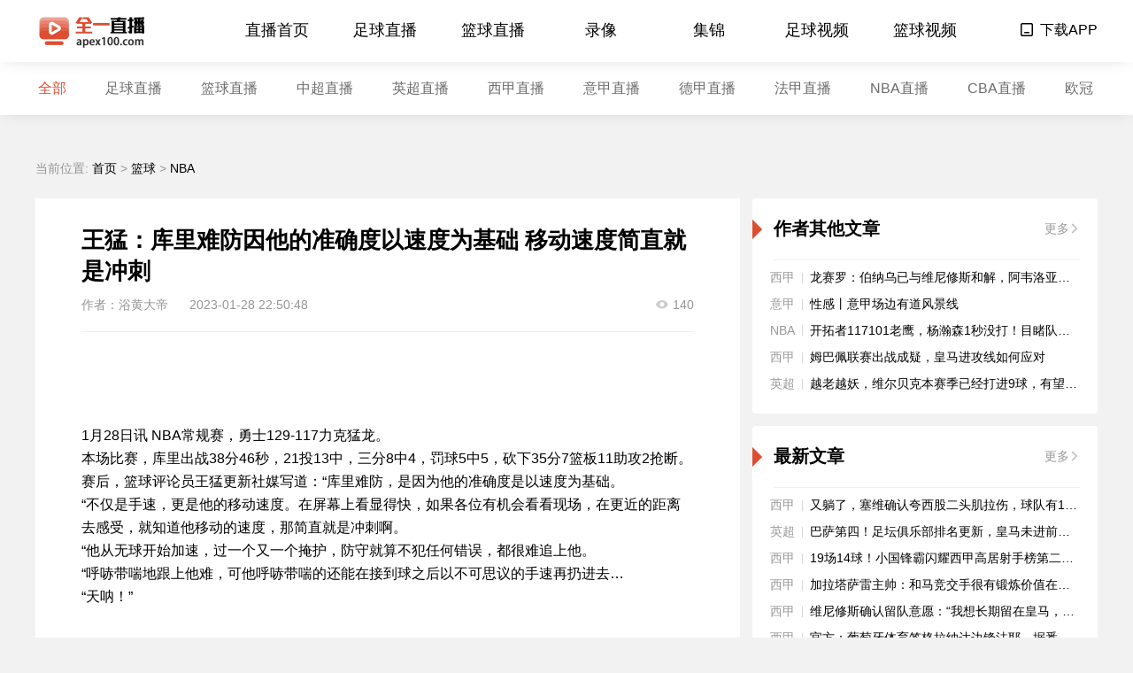

--- FILE ---
content_type: text/html; charset=utf-8
request_url: http://www.apex100.com/lanqiu/nba/228111.html
body_size: 5027
content:
<!DOCTYPE html>
<html lang="zh-cn">
<head>
  <meta charset="UTF-8">
  <meta http-equiv="X-UA-Compatible" content="IE=edge,chrome=1" />
  <meta name="renderer" content="webkit" />
  <meta name="viewport" content="width=device-width,initial-scale=1">
  <meta http-equiv="x-dns-prefetch-control" content="on">
  <link rel="icon" href="/favicon.ico">
      <title>王猛：库里难防因他的准确度以速度为基础 移动速度简直就是冲刺 - 全一直播</title>
    <meta name="Keywords" content="NBA,篮球,西部,勇士,库里,转载">
    <meta name="Description" content="王猛：库里难防因他的准确度以速度为基础 移动速度简直就是冲刺">
        <link rel="stylesheet" href="/static/css/common.css">
<link rel="stylesheet" href="/static/css/header.css">
<link rel="stylesheet" href="/static/css/footer.css">
    <link rel="stylesheet" href="/static/css/news_detail.css">
    <link rel="stylesheet" href="/static/css/right_container.css">
<script type="text/javascript" src="/static/js/uaredirect.js"></script>
</head>
<body>
    <header class="header-wrapper">
  <div class="header-banner">
    <img class="bg" src="/static/img/bg-top.jpg" alt="m8zb.com">
    <div class="inner">
      <img class="close" src="/static/img/bg-top-close.png">
    </div>
  </div>
  <div class="header-inner float-clear">
    <div class="header-logo">
      <a href="/"><img class="logo" src="/static/img/header-logo.png" alt="全一直播"></a>
    </div>
    <div class="header-menu-box float-clear">
      <ul class="header-menu float-clear">
                        <li class="header-menu-item"><a href="/">直播首页</a></li>
                                <li class="header-menu-item"><a href="/live/zuqiu/">足球直播</a></li>
                                <li class="header-menu-item"><a href="/live/lanqiu/">篮球直播</a></li>
                                <li class="header-menu-item"><a href="/luxiang/">录像</a></li>
                                <li class="header-menu-item"><a href="/jijin/">集锦</a></li>
                                <li class="header-menu-item"><a href="/shipin/zuqiu/">足球视频</a></li>
                                <li class="header-menu-item"><a href="/shipin/lanqiu/">篮球视频</a></li>
                      </ul>
    </div>
    <div class="header-opts-box float-clear">
      <ul class="header-opts">
        <li class="header-opts-item opts-download">
          <a href="/addscreen.html">
            <img class="app" src="/static/img/app.png">
            <span>下载APP</span>
          </a>
          <div class="code-box" hidden>
            <div class="code-subbox">
              <img src="/static/img/webCode.png">
              <div class="text">
                <p>扫一扫</p>
                <p>手机同步观看直播</p>
              </div>
            </div>
          </div>
        </li>
      </ul>
    </div>
  </div>
</header>    <div class="header2-wrapper">
    <ul class="header2-nav">
                                                        <li class="header2-nav-item active"><a href="/">全部</a></li>
                                                                <li class="header2-nav-item"><a href="/live/zuqiu/">足球直播</a></li>
                                                                <li class="header2-nav-item"><a href="/live/lanqiu/">篮球直播</a></li>
                                                                <li class="header2-nav-item"><a href="/live/zuqiu/zhongchao/">中超直播</a></li>
                                                                <li class="header2-nav-item"><a href="/live/zuqiu/yingchao/">英超直播</a></li>
                                                                <li class="header2-nav-item"><a href="/live/zuqiu/xijia/">西甲直播</a></li>
                                                                <li class="header2-nav-item"><a href="/live/zuqiu/yijia/">意甲直播</a></li>
                                                                <li class="header2-nav-item"><a href="/live/zuqiu/dejia/">德甲直播</a></li>
                                                                <li class="header2-nav-item"><a href="/live/zuqiu/fajia/">法甲直播</a></li>
                                                                <li class="header2-nav-item"><a href="/live/lanqiu/nba/">NBA直播</a></li>
                                                                <li class="header2-nav-item"><a href="/live/lanqiu/cba/">CBA直播</a></li>
                                                                <li class="header2-nav-item"><a href="/live/zuqiu/ouguan/">欧冠</a></li>
                                                                <li class="header2-nav-item"><a href="/live/tiyu/dianjing/">电竞</a></li>
                                                                <li class="header2-nav-item"><a href="/live/tiyu/">体育</a></li>
                                        </ul>
</div>


    <!-- 反馈按钮，展开时，添加 spread 类 -->
    <div class="floating-box">
      <a href="/feedback.html" target="_blank">
        <div class="feedback-box">
          <img class="feedback-img" src="/static/img/feedback.png">
        </div>
      </a>
      <a href="javascript:void(0)">
        <div class="topping-box" hidden>
          <img class="topping-img" src="/static/img/topping.png">
        </div>
      </a>
    </div>

    <div id="dataId" data-id="34591" style="display:none"></div>
    <div class="news-detail-wrapper inner float-clear">
        <div class="position-container">
    当前位置: <a href="/">首页</a>&nbsp;>&nbsp;<a href="/lanqiu/">篮球</a>&nbsp;>&nbsp;<a href="/lanqiu/nba/">NBA</a>
        </div>
        <!-- 文章显示区域 -->
        <article class="main-container">
                <h1 class="title ellipsis2">王猛：库里难防因他的准确度以速度为基础 移动速度简直就是冲刺</h1>
                <div class="remarks">
                    <span class="source">作者：<a href="" target="_blank">浴黄大帝</a></span>
                    <span class="time1">2023-01-28 22:50:48</span>
                    <div class="read-box">
                        <img src="/static/img/eye.png">
                        <span class="value" data-virtual_read_Num="228111"><script src=/e/public/ViewClick/?classid=18&id=228111&addclick=1></script></span>
                    </div>
                </div>
                <!-- 富文本内容 -->
                <div class="content">
                    <img src="//cdn.24czs.com/d/file/20230128/1n0zqt1pxzd.jpg" alt="" /></p><p>1月28日讯 NBA常规赛，勇士129-117力克猛龙。</p><p>本场比赛，库里出战38分46秒，21投13中，三分8中4，罚球5中5，砍下35分7篮板11助攻2抢断。</p><p>赛后，篮球评论员王猛更新社媒写道：“库里难防，是因为他的准确度是以速度为基础。</p><p>“不仅是手速，更是他的移动速度。在屏幕上看显得快，如果各位有机会看看现场，在更近的距离去感受，就知道他移动的速度，那简直就是冲刺啊。</p><p>“他从无球开始加速，过一个又一个掩护，防守就算不犯任何错误，都很难追上他。</p><p>“呼哧带喘地跟上他难，可他呼哧带喘的还能在接到球之后以不可思议的手速再扔进去…</p><p>“天呐！”</p><p style="text-align: center;"><img src="//cdn.24czs.com/d/file/20230128/g3f0qdgg0bx.gif" alt="" /></p><p style="text-align: center;"><img src="//cdn.24czs.com/d/file/20230128/qxzfuwzwr2i.gif" alt="" /></p>
                </div>

                <div class="reading">
                    <h2 class="text">相关阅读:</h2>
                    <div class="reading-list">
                                                <p class="reading-item"><a href="/lanqiu/nba/315051.html">【若得8+3控卫，火箭中锋短板迎刃而解阿门重回4号位，斯通精明】</a></p>
                                                <p class="reading-item"><a href="/lanqiu/nba/315050.html">【1换8大成功！追到只差半个胜场，杜兰特这次输了！】</a></p>
                                                <p class="reading-item"><a href="/lanqiu/nba/315049.html">【亚历山大40分11助，雄鹿惨败雷霆！字母哥仅19分，表现愈发消极】</a></p>
                                                <p class="reading-item"><a href="/lanqiu/nba/315048.html">【雷霆122102雄鹿，亚历山大40+7+11】</a></p>
                                                <p class="reading-item"><a href="/lanqiu/nba/315047.html">【一边倒！卫冕冠军不讲理：亚历山大轰40+11+7，字母哥心不在焉】</a></p>
                                                                    </div>
                </div>

                <div class="tags-box">
                    <ul class="tags float-clear">
                                                    <li class="tags-item"><a href="/tag/5.html" title="NBA" target="_blank">NBA</a></li><li class="tags-item"><a href="/tag/2.html" title="篮球" target="_blank">篮球</a></li><li class="tags-item"><a href="/tag/6.html" title="西部" target="_blank">西部</a></li><li class="tags-item"><a href="/tag/13.html" title="勇士" target="_blank">勇士</a></li><li class="tags-item"><a href="/tag/19.html" title="库里" target="_blank">库里</a></li><li class="tags-item"><a href="/tag/20464.html" title="埃塞俄比亚尼格德女足" target="_blank">埃塞俄比亚尼格德女足</a></li>                                            </ul>
                </div>
            </article>

        <!-- 右栏目 -->
        <div class="right-container">
            <!-- 相关新闻 -->
            <!-- xx联赛相关新闻 -->
<div class="sub-container normal-news-container no-tags-title">
    <div class="title float-clear">
        <div class="column float-left">
            <div class="column-title">
                <h3>作者其他文章</h3>
            </div>
        </div>
        <div class="more pointer float-right">
          <a href="/">
            <span>更多</span>
            <img src="/static/img/arrow-right.png">
          </a>
        </div>
    </div>
    <div class="content">
        <div class="normal-news-box">
        <div class="normal-news float-clear ellipsis has-type">
              <span class="type-name" hidden>西甲</span>
              <img class="video" src="/static/img/video.png" hidden>
              <a href="/zuqiu/xijia/315030.html">龙赛罗：伯纳乌已与维尼修斯和解，阿韦洛亚是其状态复苏功臣</a>
        </div>
        <div class="normal-news float-clear ellipsis has-type">
              <span class="type-name" hidden>意甲</span>
              <img class="video" src="/static/img/video.png" hidden>
              <a href="/zuqiu/yijia/314869.html">性感丨意甲场边有道风景线</a>
        </div>
        <div class="normal-news float-clear ellipsis has-type">
              <span class="type-name" hidden>NBA</span>
              <img class="video" src="/static/img/video.png" hidden>
              <a href="/lanqiu/nba/314842.html">开拓者117101老鹰，杨瀚森1秒没打！目睹队友出战38分钟三分9中1</a>
        </div>
        <div class="normal-news float-clear ellipsis has-type">
              <span class="type-name" hidden>西甲</span>
              <img class="video" src="/static/img/video.png" hidden>
              <a href="/zuqiu/xijia/314825.html">姆巴佩联赛出战成疑，皇马进攻线如何应对</a>
        </div>
        <div class="normal-news float-clear ellipsis has-type">
              <span class="type-name" hidden>英超</span>
              <img class="video" src="/static/img/video.png" hidden>
              <a href="/zuqiu/yingchao/314671.html">越老越妖，维尔贝克本赛季已经打进9球，有望再次进球上双</a>
        </div>
            </div>
    </div>
</div>
            <!-- 相关视频 -->
            <!-- xx联赛相关新闻 -->
<div class="sub-container normal-news-container no-tags-title">
    <div class="title float-clear">
        <div class="column float-left">
            <div class="column-title">
                <span>最新文章</span>
            </div>
        </div>
        <div class="more pointer float-right">
          <a href="/">
            <span>更多</span>
            <img src="/static/img/arrow-right.png">
          </a>
        </div>
    </div>
    <div class="content">
        <div class="normal-news-box">
        <div class="normal-news float-clear ellipsis has-type">
              <span class="type-name" hidden>西甲</span>
              <img class="video" src="/static/img/video.png" hidden>
              <a href="/zuqiu/xijia/315071.html">又躺了，塞维确认夸西股二头肌拉伤，球队有10名球员缺席合训</a>
        </div>
        <div class="normal-news float-clear ellipsis has-type">
              <span class="type-name" hidden>英超</span>
              <img class="video" src="/static/img/video.png" hidden>
              <a href="/zuqiu/yingchao/315070.html">巴萨第四！足坛俱乐部排名更新，皇马未进前五，曼城仅第七</a>
        </div>
        <div class="normal-news float-clear ellipsis has-type">
              <span class="type-name" hidden>西甲</span>
              <img class="video" src="/static/img/video.png" hidden>
              <a href="/zuqiu/xijia/315069.html">19场14球！小国锋霸闪耀西甲高居射手榜第二，有望成队史最佳射手</a>
        </div>
        <div class="normal-news float-clear ellipsis has-type">
              <span class="type-name" hidden>西甲</span>
              <img class="video" src="/static/img/video.png" hidden>
              <a href="/zuqiu/xijia/315068.html">加拉塔萨雷主帅：和马竞交手很有锻炼价值在冬窗很难签下想要的人</a>
        </div>
        <div class="normal-news float-clear ellipsis has-type">
              <span class="type-name" hidden>西甲</span>
              <img class="video" src="/static/img/video.png" hidden>
              <a href="/zuqiu/xijia/315067.html">维尼修斯确认留队意愿：“我想长期留在皇马，不理解主场嘘声”</a>
        </div>
        <div class="normal-news float-clear ellipsis has-type">
              <span class="type-name" hidden>西甲</span>
              <img class="video" src="/static/img/video.png" hidden>
              <a href="/zuqiu/xijia/315066.html">官方：葡萄牙体育签格拉纳达边锋法耶，据悉转会费650万欧元</a>
        </div>
        <div class="normal-news float-clear ellipsis has-type">
              <span class="type-name" hidden>西甲</span>
              <img class="video" src="/static/img/video.png" hidden>
              <a href="/zuqiu/xijia/315065.html">记者：巴萨内部对法蒂的处境感到担忧，曾考虑召回他重新外租</a>
        </div>
        <div class="normal-news float-clear ellipsis has-type">
              <span class="type-name" hidden>西甲</span>
              <img class="video" src="/static/img/video.png" hidden>
              <a href="/zuqiu/xijia/315064.html">马卡：西甲2425赛季总收入较前季上涨10%，13支球队实现盈利</a>
        </div>
        <div class="normal-news float-clear ellipsis has-type">
              <span class="type-name" hidden>西甲</span>
              <img class="video" src="/static/img/video.png" hidden>
              <a href="/zuqiu/xijia/315063.html">阿斯：皇马右路重现生机，阿韦洛亚面临幸福的烦恼</a>
        </div>
        <div class="normal-news float-clear ellipsis has-type">
              <span class="type-name" hidden>西甲</span>
              <img class="video" src="/static/img/video.png" hidden>
              <a href="/zuqiu/xijia/315062.html">马卡：西甲上赛季商业总收入破46亿欧，但仍有七支球队亏损</a>
        </div>
            </div>
    </div>
</div>
            <!-- 相关热门标签 -->
            <!-- 相关热门标签 -->
<div class="sub-container tags-container no-tags-title">
    <div class="title float-clear">
        <div class="column float-left">
                        <div class="column-title">
                <h3 class="text">相关热门标签</h3>
            </div>
                    </div>
    </div>
    <div class="content">
        <div class="tags-box">
            <ul class="tags float-clear">
                                    <li class="tags-item"><a href="/tag/32.html">足球</a></li>
                                    <li class="tags-item"><a href="/tag/2.html">篮球</a></li>
                                    <li class="tags-item"><a href="/tag/5.html">NBA</a></li>
                                    <li class="tags-item"><a href="/tag/44.html">英超</a></li>
                                    <li class="tags-item"><a href="/tag/173.html">西甲</a></li>
                                    <li class="tags-item"><a href="/tag/180.html">意甲</a></li>
                                    <li class="tags-item"><a href="/tag/6.html">西部</a></li>
                                    <li class="tags-item"><a href="/tag/177.html">德甲</a></li>
                                    <li class="tags-item"><a href="/tag/28.html">中超</a></li>
                                    <li class="tags-item"><a href="/tag/40.html">法甲</a></li>
                                    <li class="tags-item"><a href="/tag/1.html">CBA</a></li>
                                    <li class="tags-item"><a href="/tag/182.html">曼联</a></li>
                                    <li class="tags-item"><a href="/tag/14.html">东部</a></li>
                                    <li class="tags-item"><a href="/tag/12.html">湖人</a></li>
                                    <li class="tags-item"><a href="/tag/187.html">巴塞罗那</a></li>
                                    <li class="tags-item"><a href="/tag/174.html">皇家马德里</a></li>
                                    <li class="tags-item"><a href="/tag/13.html">勇士</a></li>
                                    <li class="tags-item"><a href="/tag/250.html">比赛集锦</a></li>
                                    <li class="tags-item"><a href="/tag/41.html">巴黎圣日耳曼</a></li>
                                    <li class="tags-item"><a href="/tag/38.html">五洲</a></li>
                            </ul>
        </div>
    </div>
</div>        </div>
</div>


    <footer class="footer2-wrapper">
    <div class="footer2-desc">
        全一直播所有直播信号均由用户收集或从搜索引擎搜索整理获得，所有内容均来自互联网，我们自身不提供任何直播信号和视频内容，如有侵犯您的权益请通知我们，我们会第一时间处理。</div>
    <div class="footer2-copyright">
        @2020 全一直播 apex100.com    </div>
</footer>

<script src="/static/js/jq.js"></script>
<script src="/static/js/intersection-observer.js"></script>
<script src="/static/js/lazyload.js"></script>
<script src="/static/js/utils.js"></script>
<script src="/static/js/components.js"></script>
<script src="/static/js/common.js"></script>
<script src="/static/js/api.js"></script>

<script src="/static/js/detail.js"></script>
</body>
</html>

--- FILE ---
content_type: text/css
request_url: http://www.apex100.com/static/css/news_detail.css
body_size: 665
content:
.news-detail-wrapper {
  padding-top: 154px;
}

.news-detail-wrapper .main-container {
  float: left;
  width: 796px;
  padding: 30px 52px;
  background: #fff;
}

.news-detail-wrapper .main-container .title {
  width: 100%;
  margin-bottom: 12px;
  font-size: 26px;
  font-weight: 800;
  color: #000;
}

.news-detail-wrapper .main-container .remarks {
  font-size: 14px;
  font-weight: 400;
  color: #949494;
}

.news-detail-wrapper .main-container .remarks:after {
  content: "";
  display: block;
  margin: 20px 0;
  border-bottom: 1px solid #eeeeee;
}

.news-detail-wrapper .main-container .remarks .source {
  margin-right: 20px;
}

.news-detail-wrapper .main-container .remarks .source a {
  color: #949494;
}

.news-detail-wrapper .main-container .remarks .time1 {
  margin-right: 8px;
}

.news-detail-wrapper .main-container .remarks .read-box {
  float: right;
  font-size: 0;
}

.news-detail-wrapper .main-container .remarks .read-box img {
  width: 16px;
  height: 16px;
  margin-right: 4px;
  vertical-align: middle;
}

.news-detail-wrapper .main-container .remarks .read-box span {
  font-size: 14px;
  vertical-align: middle;
}

.news-detail-wrapper .main-container .content {
  margin-bottom: 50px;
  font-size: 16px;
  line-height:28px;
}

.news-detail-wrapper .main-container .content p img {
  display: block;
  margin: 0px auto;
  padding: 20px 0 20px 0;
  max-width: 100% !important;
  height: auto !important;
}

.news-detail-wrapper .main-container .content p:last-child img {
  padding-bottom: 0;
}

.news-detail-wrapper .main-container .content p {
  line-height: 26px;
}

.news-detail-wrapper .main-container .reading {
  margin-bottom: 34px;
}

.news-detail-wrapper .main-container .reading .text {
  margin-bottom: 16px;
  font-size: 18px;
  font-weight: bold;
}

.news-detail-wrapper .main-container .reading .reading-list .reading-item {
  margin-bottom: 8px;
  font-size: 14px;
  font-weight: 400;
  color: #dd4d30;
}

.news-detail-wrapper .main-container .reading .reading-list .reading-item a {
  font-size: 14px;
  font-weight: 400;
  color: #dd4d30;
}

.news-detail-wrapper .main-container .reading .reading-list .reading-item:last-child {
  margin-bottom: 0;
}

.news-detail-wrapper .main-container .tags-box .tags .tags-item {
  float: left;
  width: auto;
  margin-right: 20px;
  height: 30px;
  line-height: 30px;
  padding: 0 20px;
  font-size: 14px;
  font-weight: 400;
  color: #6b6b6b;
  text-align: center;
  background: #f1f1f1;
  border-radius: 16px;
}

.news-detail-wrapper .main-container .tags-box .tags .tags-item a {
  color: #6b6b6b;
}

.news-detail-wrapper .main-container .tags-box .tags .tags-item:last-child {
  margin-right: 0px;
}

--- FILE ---
content_type: text/css
request_url: http://www.apex100.com/static/css/right_container.css
body_size: 1397
content:
@charset "UTF-8";
/* 右栏目样式（除首页外均可以复用） */
.right-container {
  float: right;
}

.right-container .sub-container {
  width: 390px;
  margin-bottom: 14px;
  padding-top: 20px;
  padding-bottom: 24px;
  background: #fff;
  border-radius: 4px;
}

.right-container .sub-container:last-child {
  margin-bottom: 0;
}

.right-container .sub-container .title {
  height: 28px;
  line-height: 28px;
  margin: 0 20px 0 24px;
}

.right-container .sub-container .title .column {
  position: relative;
}

.right-container .sub-container .title .column:after {
  position: absolute;
  display: block;
  content: "";
  border: 11px solid transparent;
  border-left-color: #dd4d30;
  left: -24px;
  top: 3.5px;
}

.right-container .sub-container .title .column .column-title {
  font-size: 20px;
  font-weight: 800;
  color: #000;
}

.right-container .sub-container .title .more {
  font-size: 0px;
}

.right-container .sub-container .title .more span {
  font-size: 14px;
  font-weight: 400;
  color: #999;
}

.right-container .sub-container .title .more img {
  width: 12px;
  height: 12px;
  vertical-align: -3%;
}

.right-container .hot-news-container .content {
  padding: 0 20px;
}

.right-container .hot-news-container .content .hot-news-box {
  margin-bottom: 16px;
  font-size: 0;
}

.right-container .hot-news-container .content .hot-news-box .hot-news-card {
  margin-top: 16px;
}

.right-container .hot-news-container .content .hot-news-box .hot-news-card:first-child {
  margin-top: 0;
}

.right-container .hot-news-container .content .hot-news-box .hot-news-card.has-video .hot-news-img .play-img {
  display: block;
}

.right-container .hot-news-container .content .hot-news-box .hot-news-card .hot-news-img {
  position: relative;
}

.right-container .hot-news-container .content .hot-news-box .hot-news-card .hot-news-img .theme-img-wrap {
  width: 107px;
  height: 80px;
}

.right-container .hot-news-container .content .hot-news-box .hot-news-card .hot-news-img .theme-img {
  width: 107px;
  height: 80px;
  object-fit: cover;
}

.right-container .hot-news-container .content .hot-news-box .hot-news-card .hot-news-img .play-img {
  display: none;
  position: absolute;
  width: 34px;
  height: 34px;
  left: 50%;
  top: 50%;
  transform: translate(-50%, -50%);
}

.right-container .hot-news-container .content .hot-news-box .hot-news-card .hot-news-content {
  position: relative;
  width: 228px;
  margin-left: 14px;
  font-weight: 400;
}

.right-container .hot-news-container .content .hot-news-box .hot-news-card .hot-news-content .text {
  font-size: 14px;
  color: #000;
}

.right-container .hot-news-container .content .hot-news-box .hot-news-card .hot-news-content .hot-news-tags-box {
  position: absolute;
  top: 61px;
}

.right-container .hot-news-container .content .hot-news-box .hot-news-card .hot-news-content .hot-news-tags-box .hot-news-tags li {
  float: left;
  margin-right: 12px;
  font-size: 12px;
  color: #999;
}

.right-container .hot-news-container .content .hot-news-box .hot-news-card .hot-news-content .hot-news-tags-box .hot-news-tags li a {
  color: #999;
}

.right-container .hot-news-container .content .hot-news-box .hot-news-card .hot-news-content .hot-news-tags-box .hot-news-tags li:last-child {
  margin-right: 0;
}

.right-container .normal-news-container .content {
  padding: 0 20px;
}

.right-container .normal-news-container .content .normal-news-box .normal-news {
  margin-top: 12px;
  font-size: 14px;
  font-weight: 400;
  color: #000;
}

.right-container .normal-news-container .content .normal-news-box .normal-news.has-video .video {
  display: block;
}

.right-container .normal-news-container .content .normal-news-box .normal-news.has-type .type-name {
  display: block;
}

.right-container .normal-news-container .content .normal-news-box .normal-news:first-child {
  margin-top: 0;
}

.right-container .normal-news-container .content .normal-news-box .normal-news .type-name {
  display: none;
  float: left;
  position: relative;
  margin-right: 17px;
  font-size: 14px;
  font-weight: 400;
  color: #999;
}

.right-container .normal-news-container .content .normal-news-box .normal-news .type-name:after {
  content: "";
  display: block;
  position: absolute;
  width: 1px;
  height: 12px;
  background: #d8d8d8;
  top: 50%;
  right: -9px;
  transform: translateY(-50%);
}

.right-container .normal-news-container .content .normal-news-box .normal-news .video {
  display: none;
  float: left;
  width: 16px;
  height: 16px;
  margin-top: 2.5px;
  margin-right: 3px;
}

.right-container .no-tags-title .title:after {
  width: 100%;
  padding-top: 16px;
  border-bottom: 1px solid #eee;
}

.right-container .no-tags-title .content .normal-news-box {
  padding-top: 33px;
}

.right-container .has-tags-title .tags-box {
  margin-top: 16px;
  margin-bottom: 16px;
  padding: 0 20px;
}

.right-container .has-tags-title .tags-box .tags {
  border-bottom: solid 1px #eee;
  padding: 0 3px 5px;
}

.right-container .has-tags-title .tags-box .tags .tags-item {
  float: left;
  position: relative;
  padding: 0 6px;
}

.right-container .has-tags-title .tags-box .tags .tags-item:first-child {
  padding-left: 0px;
}

.right-container .has-tags-title .tags-box .tags .tags-item a {
  display: inline-block;
  height: 22px;
  line-height: 22px;
  padding: 0 8px;
  font-size: 14px;
  font-weight: 400;
  color: #dd4d30;
  border-radius: 2px;
}

.right-container .has-tags-title .tags-box .tags .tags-item a:hover,
.right-container .has-tags-title .tags-box .tags .tags-item.active a {
  background: #dd4d30;
  color: #fff;
}

.right-container .has-tags-title .tags-box .tags .tags-item:after {
  content: "";
  position: absolute;
  width: 1px;
  height: 12px;
  background: #d8d8d8;
  right: 0;
  top: 50%;
  transform: translateY(-50%);
}

.right-container .has-tags-title .tags-box .tags .tags-item:last-child:after {
  display: none;
}

.right-container .tags-container {
  padding-bottom: 32px;
}

.right-container .tags-container .content {
  padding: 0 22px;
}

.right-container .tags-container .content .tags-box {
  margin-top: 18px;
}

.right-container .tags-container .content .tags-box .tags {
  margin-right: -18px;
}

.right-container .tags-container .content .tags-box .tags .tags-item {
  display: inline-block;
  font-size: 14px;
  font-weight: 400;
  margin-right: 18px;
  margin-top: 14px;
}

.right-container .tags-container .content .tags-box .tags .tags-item a {
  color: #000;
}

.right-container .tags-container .content .tags-box .tags .tags-item a:hover {
  color: #dd4d30;
}

/* 没数据时样式 */
.right-container .sub-container .none {
  width: 100%;
  margin-bottom: 42px;
  margin-top: 54px;
  font-size: 0;
  text-align: center;
}
.right-container .sub-container .none p {
  margin-top: 8px;
  font-size: 14px;
  color: #999;
}

--- FILE ---
content_type: application/javascript
request_url: http://www.apex100.com/static/js/detail.js
body_size: 849
content:
$(function () {
  $('.tab-box .tab-item').click(function () {
    $('.tab-box .tab-item').removeClass('active');
    $(this).addClass('active');
    var tag = $(this).attr('data-tag');
    $('.tab-content').hide();
    $('.'+tag+'-content').show();
  });

  var id = $('#dataId').attr('data-id')
  // 第一次加载页面时，更新数据
  apiScore()
  // 实时更新数据
  setInterval(function () {
    apiScore()
  }, 10000)
  // 更新比分数据
  function apiScore() {
    api.score(function (data) {
      let score = data.score
      for (var j = 0; j < score.length; j++) {
        if (score[j].id == id) {
          $('.team-box .score-box .host-score').text(score[j].home_score)
          $('.team-box .score-box .guest-score').text(score[j].guest_score)
          return
        }
      }
    })
  }
})

--- FILE ---
content_type: application/javascript
request_url: http://www.apex100.com/static/js/components.js
body_size: 1676
content:
// 标识 toast 第几个元素
var tipTag = 0;
/**
 * param 参数：
 * container: 自动找到相应容器位置，并插入到容器对应地方（由position来定位），类名用. id用#，如：.class #id，如果是类，则默认找第一个
 * message: 提示信息
 * position: 插入位置,默认beforeend（beforebegin，元素自身之前；afterbegin，元素内部第一个节点之前；beforeend，元素内部的最后一个子节点之后；afterend，元素自身之后）
 * duration: 显示隐藏时间，默认 2000，当为 0 时，表示不隐藏
 * transition：显示隐藏的动画时间，默认 300
 * className: 给 tip 新增类名，多个类名用空格隔开
 * cssText: 样式，多个样式属性用分号隔开
 * callback: 隐藏动画完毕后立刻调用该回调方法
 * @param {*} param 
 */
var tipDefault = '.header-wrapper'
var Tip = function (param, callback) {
  if (param.message) {
    param.message = param.message.trim()
  }
  if (!param.message) {
    return
  }
  if (!param.container) {
    param.container = tipDefault
  }
  if (!param.position) {
    param.position = 'beforeend'
  }
  if (!param.className) {
    param.className = ''
  }
  if (!param.cssText) {
    param.cssText = ''
  }
  if (!param.duration && param.duration != 0) {
    param.duration = 2000
  }
  if (!param.transition) {
    param.transition = 300
  }
  param.cssTransition = param.transition / 1000

  var tipHtml = '<div class="com-tip '+ param.className +'" data-tag="'+ tipTag +'"><span>'+ param.message +'</span></div>'
  var container = document.querySelector(param.container)
  container.insertAdjacentHTML(param.position, tipHtml)

  var tip = document.querySelector('.com-tip[data-tag="'+tipTag+'"]')
  tip.style.cssText = 'position: fixed;display: block;width: 100%;height: 40px;line-height: 40px;text-align: center;background: #dd4d30;color: #fff;font-size: 14px;transition: opacity '+param.cssTransition+'s linear;opacity: 0;z-index: 9999;'+param.cssText+''

  // 如果是插入之后，需要检查元素是否是 fixed 或 absolute 定位
  if (param.position == 'afterend') {
    var container_style = getStyle(container)
    if (container_style.position == 'fixed' || container_style.position == 'absolute') {
      var totalHeight = Number(container_style.height.split('px')[0]) + 
      Number(container_style.marginTop.split('px')[0]) + 
      Number(container_style.marginBottom.split('px')[0]) + 
      Number(container_style.paddingTop.split('px')[0]) + 
      Number(container_style.paddingBottom.split('px')[0]) + 
      Number(container_style.borderTopWidth.split('px')[0]) + 
      Number(container_style.borderBottomWidth.split('px')[0])
      tip.style.marginTop = totalHeight + 'px'
    }
  }

  setTimeout(function () {
    tip.style.opacity = 1
    if (param.duration == 0) {
      return
    }
    // 隐藏，触发事件 = 传入的时间参数 - transition 的过渡时间 x2
    setTimeout(function () {
      tip.style.opacity = 0
      // 去除节点（需要等待过渡动画完毕后执行）
      setTimeout(function () {
        if (param.position == 'beforebegin' || param.position == 'afterend') {
          container.parentNode.removeChild(tip)
        }
        if (param.position == 'afterbegin' || param.position == 'beforeend') {
          container.removeChild(tip)
        }
        if (callback) {
          callback()
        }
      }, param.transition + 1)
    }, param.duration - param.transition * 2)
  }, 1);

  tipTag++
}

/**
* 获取元素计算过后的属性
* @param {*} ele ：元素
* @param {*} cla : 伪类
*/
function getStyle(ele, cla) {
  return window.getComputedStyle ? window.getComputedStyle(ele, cla || null) : ele.currentStyle;
}